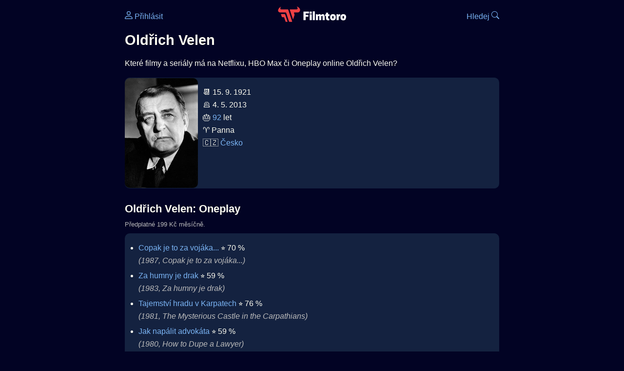

--- FILE ---
content_type: text/html; Charset=utf-8
request_url: https://filmtoro.cz/osoba/oldrich-velen
body_size: 19081
content:
<!DOCTYPE html>
<html lang="cs">
<head>
	<title>Oldřich Velen ▶️ Netflix, HBO či Disney filmy a seriály</title>
	<meta name="Description" content="Které filmy a seriály má na Netflixu, HBO Max či Oneplay online Oldřich Velen?">
	<meta charset="UTF-8">
    <meta content="width=device-width, initial-scale=1" name="viewport">
    <meta http-equiv="X-UA-Compatible" content="IE=edge,chrome=1" />
	<meta name="robots" content="index,follow,max-snippet:-1">
	<meta property="og:title" content="Oldřich Velen ▶️ Netflix, HBO či Disney filmy a seriály">
	<meta property="og:image" content="">
	<meta property="og:description" content="Které filmy a seriály má na Netflixu, HBO Max či Oneplay online Oldřich Velen?">
	<meta property="og:url" content="https://filmtoro.cz/osoba/oldrich-velen">
	<meta name="twitter:card" content="summary_large_image">
	<meta name="twitter:title" content="Oldřich Velen ▶️ Netflix, HBO či Disney filmy a seriály">
	<meta name="twitter:description" content="Které filmy a seriály má na Netflixu, HBO Max či Oneplay online Oldřich Velen?">
	<meta name="twitter:image" content="">
	<meta name="twitter:site" content="@filmtorocz">
	<meta property="fb:app_id" content="1667003363532804">
	<meta name="google-site-verification" content="_muLufzs-jSzMM8FRjgrmXzhiWmul-qt-VDzKKRlGeI">
	<meta name="seznam-wmt" content="PiK1QwxixaTkmi6OIMRNWDsKCFwPYhjC" />
	<meta name="theme-color" content="#020324">
	<meta name="background-color" content="#020324">
	<meta name="mobile-web-app-capable" content="yes">
	<meta name="apple-mobile-web-app-status-bar-style" content="black-translucent">
	 
	<link rel="icon" href="https://filmtoro.cz/img/filmtoro/favicon.ico" type="image/x-icon">
	<link rel="shortcut icon" href="https://filmtoro.cz/img/filmtoro/favicon_64.ico">
	<link rel="apple-touch-icon" href="https://filmtoro.cz/img/filmtoro/filmtoro_invert_672.png">
	<link rel="manifest" href="/manifest.json?v=2">
	<link rel="canonical" href="https://filmtoro.cz/osoba/oldrich-velen">
	<link rel="alternate" type="application/rss+xml" title="Filmtoro RSS" href="https://filmtoro.cz/export/rss.asp" />
	<link rel="stylesheet" href="/css/dark.css?v=202601610">
	
</head>

<body>

<div class="layout">

<div class="left">
<div class="sky">
<ins class="adsbygoogle"
     style="display:block"
     data-ad-client="ca-pub-5935141666329574"
     data-ad-slot="6591630633"
     data-ad-format="auto"
     data-full-width-responsive="true"></ins>
<script>
     (adsbygoogle = window.adsbygoogle || []).push({});
</script>
</div>
</div>

<div class="center">

<div class="container">
	<div id="ssp-zone-262210" class="seznam seznam-mobil" label="szn-des-ad-top-leaderboard"></div>
</div>

<header>
	<div style="float:left;width:25%;padding-top:15px;">
		
			<a href="/prihlaseni"><svg xmlns="http://www.w3.org/2000/svg" width="16" height="16" fill="currentColor" viewBox="0 0 16 16" style="transform: scale(1.3333);"> <path d="M8 8a3 3 0 1 0 0-6 3 3 0 0 0 0 6m2-3a2 2 0 1 1-4 0 2 2 0 0 1 4 0m4 8c0 1-1 1-1 1H3s-1 0-1-1 1-4 6-4 6 3 6 4m-1-.004c-.001-.246-.154-.986-.832-1.664C11.516 10.68 10.289 10 8 10s-3.516.68-4.168 1.332c-.678.678-.83 1.418-.832 1.664z"/></svg>&nbsp;Přihlásit</a>
		
	</div>
	<div style="float:left;width:50%;padding-top:5px;text-align:center;">
		<a href="/"><img src="https://filmtoro.cz/img/filmtoro/filmtoro-logo-red.svg" alt="Filmtoro" title="Filmtoro" width="140" height="32" style="border: 0px;"></a>
	</div>
	<div style="float:left;width:25%;padding-top:15px;text-align:right;">
		<a href="/hledam-film">Hledej&nbsp;<svg xmlns="http://www.w3.org/2000/svg" width="16" height="16" fill="currentColor" viewBox="0 0 16 16"><path d="M11.742 10.344a6.5 6.5 0 1 0-1.397 1.398h-.001q.044.06.098.115l3.85 3.85a1 1 0 0 0 1.415-1.414l-3.85-3.85a1 1 0 0 0-.115-.1zM12 6.5a5.5 5.5 0 1 1-11 0 5.5 5.5 0 0 1 11 0"/></svg></a>
	</div>
	<br clear="all">
</header>

<main>

	
	<h1>Oldřich Velen</h1>
	
	<p>Které filmy a seriály má na Netflixu, HBO Max či Oneplay online Oldřich Velen?</p>
	<section>
		<img src="https://filmtoro.cz/img/name/oldrich-velen.jpg" alt="Oldřich Velen" style="float:left;width:150px;height:225px;margin-right:10px;margin-left:-10px;margin-bottom:0px;">
		<p>
		📆 15. 9. 1921<br>
		 🪦 4. 5. 2013<br>🎂 <a href="/osoba/herci-kterym-je-92-let">92</a> let<br>♈️ Panna<br>&#127464;&#127487;&nbsp;<a href="/osoba/herci-narozeni-v-zemi-cesko">Česko</a><br>
		</p>
		<br clear="all">
	</section>
	<hr>
	<h2 >Oldřich Velen: Oneplay</h2><small class="muted" style="position:relative;top:-10px;">Předplatné 199 Kč měsíčně.</small><div class="keywords">Oldřich Velen Oneplay Oldřich Velen Oneplay filmy Oldřich Velen Oneplay seriály</div>
		<section class="">
	
		<ul>
	<li>
	<figcaption>
	
	<a href="/film/copak-je-to-za-vojaka">Copak je to za vojáka...</a>
	 ⭐️&nbsp;70&nbsp;%&nbsp;

	<br>
	<i class="muted">(1987, Copak je to za vojáka...)</i>
	</figcaption>
	</li><li>
	<figcaption>
	
	<a href="/film/za-humny-je-drak">Za humny je drak</a>
	 ⭐️&nbsp;59&nbsp;%&nbsp;

	<br>
	<i class="muted">(1983, Za humny je drak)</i>
	</figcaption>
	</li><li>
	<figcaption>
	
	<a href="/film/tajemstvi-hradu-v-karpatech">Tajemství hradu v Karpatech</a>
	 ⭐️&nbsp;76&nbsp;%&nbsp;

	<br>
	<i class="muted">(1981, The Mysterious Castle in the Carpathians)</i>
	</figcaption>
	</li><li>
	<figcaption>
	
	<a href="/film/jak-napalit-advokata">Jak napálit advokáta</a>
	 ⭐️&nbsp;59&nbsp;%&nbsp;

	<br>
	<i class="muted">(1980, How to Dupe a Lawyer)</i>
	</figcaption>
	</li><li>
	<figcaption>
	
	<a href="/film/jak-se-budi-princezny">Jak se budí princezny</a>
	 ⭐️&nbsp;72&nbsp;%&nbsp;

	<br>
	<i class="muted">(1978, How to Wake a Princess)</i>
	</figcaption>
	</li><li>
	<figcaption>
	
	<a href="/film/smrt-si-vybira">Smrt si vybírá</a>
	 ⭐️&nbsp;52&nbsp;%&nbsp;

	<br>
	<i class="muted">(1973, Death Chooses)</i>
	</figcaption>
	</li><li>
	<figcaption>
	
	<a href="/film/afery-me-zeny">Aféry mé ženy</a>
	 ⭐️&nbsp;47&nbsp;%&nbsp;

	<br>
	<i class="muted">(1973, Affairs of my Wife)</i>
	</figcaption>
	</li><li>
	<figcaption>
	
	<a href="/film/pane-vy-jste-vdova">Pane, vy jste vdova!</a>
	 ⭐️&nbsp;74&nbsp;%&nbsp;

	<br>
	<i class="muted">(1971, You Are a Widow, Sir)</i>
	</figcaption>
	</li><li>
	<figcaption>
	
	<a href="/film/na-kolejich-ceka-vrah">Na kolejích čeká vrah</a>
	 ⭐️&nbsp;71&nbsp;%&nbsp;

	<br>
	<i class="muted">(1970, Na kolejích čeká vrah)</i>
	</figcaption>
	</li><li>
	<figcaption>
	
	<a href="/film/po-stopach-krve">Po stopách krve</a>
	 ⭐️&nbsp;72&nbsp;%&nbsp;

	<br>
	<i class="muted">(1970, On the Trail of Blood)</i>
	</figcaption>
	</li><li>
	<figcaption>
	
	<a href="/film/slasti-otce-vlasti">Slasti Otce vlasti</a>
	 ⭐️&nbsp;63&nbsp;%&nbsp;

	<br>
	<i class="muted">(1969, Slasti Otce vlasti)</i>
	</figcaption>
	</li></ul>
		</section><hr>
		<h2>Oldřich Velen: prima plus</h2><small class="muted" style="position:relative;top:-10px;">Zdarma</small><div class="keywords">Oldřich Velen prima plus Oldřich Velen prima plus filmy Oldřich Velen prima plus seriály</div>
		<section class="">
		
			<ul>
		<li>
	<figcaption>
	
	<a href="/film/copak-je-to-za-vojaka">Copak je to za vojáka...</a>
	 ⭐️&nbsp;70&nbsp;%&nbsp;

	<br>
	<i class="muted">(1987, Copak je to za vojáka...)</i>
	</figcaption>
	</li><li>
	<figcaption>
	
	<a href="/film/za-humny-je-drak">Za humny je drak</a>
	 ⭐️&nbsp;59&nbsp;%&nbsp;

	<br>
	<i class="muted">(1983, Za humny je drak)</i>
	</figcaption>
	</li><li>
	<figcaption>
	
	<a href="/film/tajemstvi-hradu-v-karpatech">Tajemství hradu v Karpatech</a>
	 ⭐️&nbsp;76&nbsp;%&nbsp;

	<br>
	<i class="muted">(1981, The Mysterious Castle in the Carpathians)</i>
	</figcaption>
	</li><li>
	<figcaption>
	
	<a href="/film/na-kolejich-ceka-vrah">Na kolejích čeká vrah</a>
	 ⭐️&nbsp;71&nbsp;%&nbsp;

	<br>
	<i class="muted">(1970, Na kolejích čeká vrah)</i>
	</figcaption>
	</li><li>
	<figcaption>
	
	<a href="/film/po-stopach-krve">Po stopách krve</a>
	 ⭐️&nbsp;72&nbsp;%&nbsp;

	<br>
	<i class="muted">(1970, On the Trail of Blood)</i>
	</figcaption>
	</li></ul>
		</section><hr>
		<h2>Oldřich Velen: iVysílání</h2><small class="muted" style="position:relative;top:-10px;">Zdarma</small><div class="keywords">Oldřich Velen iVysílání Oldřich Velen iVysílání filmy Oldřich Velen iVysílání seriály</div>
		<section class="">
		
			<ul>
		<li>
	<figcaption>
	
	<a href="/film/dynastie-novaku">Dynastie Nováků</a>
	 ⭐️&nbsp;43&nbsp;%&nbsp;

	<br>
	<i class="muted">(TV 1982, Dynastie Nováků)</i>
	</figcaption>
	</li><li>
	<figcaption>
	
	<a href="/film/zlocin-na-poste-1981">Zločin na poště</a>
	

	<br>
	<i class="muted">(1981, Zločin na poště)</i>
	</figcaption>
	</li><li>
	<figcaption>
	
	<a href="/film/hezky-stedry-vecer">Hezký Štědrý večer</a>
	

	<br>
	<i class="muted">(1979, Hezký Štědrý večer)</i>
	</figcaption>
	</li><li>
	<figcaption>
	
	<a href="/film/slovacko-sa-nesudi">Slovácko sa nesúdí</a>
	 ⭐️&nbsp;73&nbsp;%&nbsp;

	<br>
	<i class="muted">(TV 1976, Slovácko sa nesúdí)</i>
	</figcaption>
	</li><li>
	<figcaption>
	
	<a href="/film/kdo-je-kdo-1974">Kdo je Kdo</a>
	

	<br>
	<i class="muted">(1974, Kdo je kdo)</i>
	</figcaption>
	</li><li>
	<figcaption>
	
	<a href="/film/pane-vy-jste-vdova">Pane, vy jste vdova!</a>
	 ⭐️&nbsp;74&nbsp;%&nbsp;

	<br>
	<i class="muted">(1971, You Are a Widow, Sir)</i>
	</figcaption>
	</li><li>
	<figcaption>
	
	<a href="/film/na-kolejich-ceka-vrah">Na kolejích čeká vrah</a>
	 ⭐️&nbsp;71&nbsp;%&nbsp;

	<br>
	<i class="muted">(1970, Na kolejích čeká vrah)</i>
	</figcaption>
	</li><li>
	<figcaption>
	
	<a href="/film/po-stopach-krve">Po stopách krve</a>
	 ⭐️&nbsp;72&nbsp;%&nbsp;

	<br>
	<i class="muted">(1970, On the Trail of Blood)</i>
	</figcaption>
	</li><li>
	<figcaption>
	
	<a href="/film/slasti-otce-vlasti">Slasti Otce vlasti</a>
	 ⭐️&nbsp;63&nbsp;%&nbsp;

	<br>
	<i class="muted">(1969, Slasti Otce vlasti)</i>
	</figcaption>
	</li></ul>
		</section><hr>
		<h2>Oldřich Velen: Canal Plus</h2><small class="muted" style="position:relative;top:-10px;">Předplatné 239 Kč měsíčně.</small><div class="keywords">Oldřich Velen Canal Plus Oldřich Velen Canal Plus filmy Oldřich Velen Canal Plus seriály</div>
		<section class="">
		
			<ul>
		<li>
	<figcaption>
	
	<a href="/film/pane-vy-jste-vdova">Pane, vy jste vdova!</a>
	 ⭐️&nbsp;74&nbsp;%&nbsp;

	<br>
	<i class="muted">(1971, You Are a Widow, Sir)</i>
	</figcaption>
	</li></ul>
		</section><hr>
		<h2>Oldřich Velen: Google TV</h2><small class="muted" style="position:relative;top:-10px;">Půjčit či koupit.</small><div class="keywords">Oldřich Velen Google TV Oldřich Velen Google TV filmy Oldřich Velen Google TV seriály</div>
		<section class="">
		
			<ul>
		<li>
	<figcaption>
	
	<a href="/film/jak-se-budi-princezny">Jak se budí princezny</a>
	 ⭐️&nbsp;72&nbsp;%&nbsp;

	<br>
	<i class="muted">(1978, How to Wake a Princess)</i>
	</figcaption>
	</li></ul>
		</section><hr>
		<h2>Oldřich Velen: KVIFF TV</h2><small class="muted" style="position:relative;top:-10px;">Předplatné 160 Kč měsíčně.</small><div class="keywords">Oldřich Velen KVIFF TV Oldřich Velen KVIFF TV filmy Oldřich Velen KVIFF TV seriály</div>
		<section class="">
		
			<ul>
		<li>
	<figcaption>
	
	<a href="/film/tajemstvi-hradu-v-karpatech">Tajemství hradu v Karpatech</a>
	 ⭐️&nbsp;76&nbsp;%&nbsp;

	<br>
	<i class="muted">(1981, The Mysterious Castle in the Carpathians)</i>
	</figcaption>
	</li></ul>
		</section><hr>
		<h2>Oldřich Velen: DaFilms</h2><small class="muted" style="position:relative;top:-10px;">Předplatné 145 Kč měsíčně.</small><div class="keywords">Oldřich Velen DaFilms Oldřich Velen DaFilms filmy Oldřich Velen DaFilms seriály</div>
		<section class="">
		
			<ul>
		<li>
	<figcaption>
	
	<a href="/film/dymky">Dýmky</a>
	 ⭐️&nbsp;46&nbsp;%&nbsp;

	<br>
	<i class="muted">(1966, The Pipes)</i>
	</figcaption>
	</li></ul>
		</section><hr>
		<h2>Oldřich Velen: Vodafone TV</h2><small class="muted" style="position:relative;top:-10px;">Předplatné 220 Kč měsíčně.</small><div class="keywords">Oldřich Velen Vodafone TV Oldřich Velen Vodafone TV filmy Oldřich Velen Vodafone TV seriály</div>
		<section class="">
		
			<ul>
		<li>
	<figcaption>
	
	<a href="/film/copak-je-to-za-vojaka">Copak je to za vojáka...</a>
	 ⭐️&nbsp;70&nbsp;%&nbsp;

	<br>
	<i class="muted">(1987, Copak je to za vojáka...)</i>
	</figcaption>
	</li><li>
	<figcaption>
	
	<a href="/film/tajemstvi-hradu-v-karpatech">Tajemství hradu v Karpatech</a>
	 ⭐️&nbsp;76&nbsp;%&nbsp;

	<br>
	<i class="muted">(1981, The Mysterious Castle in the Carpathians)</i>
	</figcaption>
	</li><li>
	<figcaption>
	
	<a href="/film/jak-se-budi-princezny">Jak se budí princezny</a>
	 ⭐️&nbsp;72&nbsp;%&nbsp;

	<br>
	<i class="muted">(1978, How to Wake a Princess)</i>
	</figcaption>
	</li><li>
	<figcaption>
	
	<a href="/film/pane-vy-jste-vdova">Pane, vy jste vdova!</a>
	 ⭐️&nbsp;74&nbsp;%&nbsp;

	<br>
	<i class="muted">(1971, You Are a Widow, Sir)</i>
	</figcaption>
	</li><li>
	<figcaption>
	
	<a href="/film/na-kolejich-ceka-vrah">Na kolejích čeká vrah</a>
	 ⭐️&nbsp;71&nbsp;%&nbsp;

	<br>
	<i class="muted">(1970, Na kolejích čeká vrah)</i>
	</figcaption>
	</li></ul>
		</section><hr>
		<h2>Oldřich Velen: Filmová klasika</h2><small class="muted" style="position:relative;top:-10px;">Zdarma</small><div class="keywords">Oldřich Velen Filmová klasika Oldřich Velen Filmová klasika filmy Oldřich Velen Filmová klasika seriály</div>
		<section class="">
		
			<ul>
		<li>
	<figcaption>
	
	<a href="/film/hroch">Hroch</a>
	 ⭐️&nbsp;19&nbsp;%&nbsp;

	<br>
	<i class="muted">(1973, Hroch)</i>
	</figcaption>
	</li><li>
	<figcaption>
	
	<a href="/film/anna-proletarka">Anna proletářka</a>
	 ⭐️&nbsp;32&nbsp;%&nbsp;

	<br>
	<i class="muted">(1953, Anna the Proletarian)</i>
	</figcaption>
	</li></ul>
		</section><hr>
		<h2>Oldřich Velen: Vapet</h2><small class="muted" style="position:relative;top:-10px;">Zdarma</small><div class="keywords">Oldřich Velen Vapet Oldřich Velen Vapet filmy Oldřich Velen Vapet seriály</div>
		<section class="">
		
			<ul>
		<li>
	<figcaption>
	
	<a href="/film/hroch">Hroch</a>
	 ⭐️&nbsp;19&nbsp;%&nbsp;

	<br>
	<i class="muted">(1973, Hroch)</i>
	</figcaption>
	</li>
		</ul>
		</section>
		<hr>
		
	<section>
		<h2>⚙️ Oldřich Velen filmy a seriály</h2>
		<p>Potřebuješ výsledky podrobnější, jinak seřazené a s dalšími parametry? Použij 
		<form action="/hledam-film" method="post">
		<input type="hidden" name="special" value="osoba">
		<input type="hidden" name="filtr" value="oldrich-velen">
		<input type="submit" name="advanced" value="Rozšířené hledání">
		</form>
		<br><br>
	</section>
	<script type="application/ld+json">
	{
	"@context": "https://schema.org",
	"@graph": [
		{
	  	"@type": "Person",
	  	"birthDate": "1921-09-15",
	  	"birthPlace": { "@type": "Place","name": "Brno, Československo"},
	  	"sameAs": ["https://www.imdb.com/name/nm0892435"],
	  	"image": "https://filmtoro.cz/img/name/oldrich-velen.jpg",
 		"url": "https://filmtoro.cz/osoba/oldrich-velen",
	  	"hasOccupation": {"@type": "Occupation","name": "Creator"},
	  	"name": "Oldřich Velen"
		},
		{
		"@context": "https://schema.org",
		"@type": "CollectionPage",
		"name": "Oldřich Velen ▶️ Netflix, HBO či Disney filmy a seriály",
		"description": "Které filmy a seriály má na Netflixu, HBO Max či Oneplay online Oldřich Velen?.",
		"url": "https://filmtoro.cz/osoba/oldrich-velen",
		"mainEntity": [
		{"@type": "Movie", "name": "Copak je to za vojáka...", "url": "https://filmtoro.cz/film/copak-je-to-za-vojaka"},
		{"@type": "Movie", "name": "Za humny je drak", "url": "https://filmtoro.cz/film/za-humny-je-drak"},
		{"@type": "Movie", "name": "Tajemství hradu v Karpatech", "url": "https://filmtoro.cz/film/tajemstvi-hradu-v-karpatech"},
		{"@type": "Movie", "name": "Jak napálit advokáta", "url": "https://filmtoro.cz/film/jak-napalit-advokata"},
		{"@type": "Movie", "name": "Jak se budí princezny", "url": "https://filmtoro.cz/film/jak-se-budi-princezny"},
		{"@type": "Movie", "name": "Smrt si vybírá", "url": "https://filmtoro.cz/film/smrt-si-vybira"},
		{"@type": "Movie", "name": "Aféry mé ženy", "url": "https://filmtoro.cz/film/afery-me-zeny"},
		{"@type": "Movie", "name": "Pane, vy jste vdova!", "url": "https://filmtoro.cz/film/pane-vy-jste-vdova"},
		{"@type": "Movie", "name": "Na kolejích čeká vrah", "url": "https://filmtoro.cz/film/na-kolejich-ceka-vrah"},
		{"@type": "Movie", "name": "Po stopách krve", "url": "https://filmtoro.cz/film/po-stopach-krve"},
		{"@type": "Movie", "name": "Slasti Otce vlasti", "url": "https://filmtoro.cz/film/slasti-otce-vlasti"},
		{"@type": "TVSeries", "name": "Dynastie Nováků", "url": "https://filmtoro.cz/film/dynastie-novaku"},
		{"@type": "Movie", "name": "Zločin na poště", "url": "https://filmtoro.cz/film/zlocin-na-poste-1981"},
		{"@type": "Movie", "name": "Hezký Štědrý večer", "url": "https://filmtoro.cz/film/hezky-stedry-vecer"},
		{"@type": "TVSeries", "name": "Slovácko sa nesúdí", "url": "https://filmtoro.cz/film/slovacko-sa-nesudi"},
		{"@type": "Movie", "name": "Kdo je Kdo", "url": "https://filmtoro.cz/film/kdo-je-kdo-1974"},
		{"@type": "Movie", "name": "Dýmky", "url": "https://filmtoro.cz/film/dymky"},
		{"@type": "Movie", "name": "Hroch", "url": "https://filmtoro.cz/film/hroch"},
		{"@type": "Movie", "name": "Anna proletářka", "url": "https://filmtoro.cz/film/anna-proletarka"}
			]
		}
	]
	}
	</script>
	<div class="container">
	<div id="ssp-zone-262219" class="seznam" label="szn-des-ad-bottom-rectangle"></div>
	<div id="ssp-zone-262231" class="seznam" label="szn-mob-ad-bottom-rectangle"></div>
</div>

</main>

<footer class="text-center">
	<p>
	<a href="/">Úvod </a>&nbsp;·&nbsp;
	<a href="/filmy">Filmy</a>&nbsp;·&nbsp;
	<a href="/osoba">Herci</a>&nbsp;·&nbsp;
	<a href="/serie">Série</a>&nbsp;·&nbsp;
	<a href="/blog">Novinky</a>&nbsp;·&nbsp;
	<a href="/vod">Platformy</a>
	</p>
	<p>
	❤️ VOD a streaming © 2015-2026 <a href="/web">Filmtoro</a>
	</p>
</footer>

</div>

<div class="right">
	<div class="sky">
<ins class="adsbygoogle"
     style="display:block"
     data-ad-client="ca-pub-5935141666329574"
     data-ad-slot="5221604990"
     data-ad-format="auto"
     data-full-width-responsive="true"></ins>
<script>
     (adsbygoogle = window.adsbygoogle || []).push({});
</script>
</div>
</div>

</div>

</body>
</html>
<img height="1" width="1" style="display:none;" alt="TP pixel" title="TP pixel" src="https://toplist.cz/count.asp?id=1729418">
<script async src="https://www.googletagmanager.com/gtag/js?id=G-SDQEQ0SGMD"></script>
<script>
  window.dataLayer = window.dataLayer || [];
  function gtag(){dataLayer.push(arguments);}
  gtag('js', new Date());

  gtag('config', 'G-SDQEQ0SGMD');
</script>


		<script async src="https://pagead2.googlesyndication.com/pagead/js/adsbygoogle.js?client=ca-pub-5935141666329574" crossorigin="anonymous"></script>
	

--- FILE ---
content_type: text/html; charset=utf-8
request_url: https://www.google.com/recaptcha/api2/aframe
body_size: 268
content:
<!DOCTYPE HTML><html><head><meta http-equiv="content-type" content="text/html; charset=UTF-8"></head><body><script nonce="hoPRVYVVyi_2AQgLkvXenQ">/** Anti-fraud and anti-abuse applications only. See google.com/recaptcha */ try{var clients={'sodar':'https://pagead2.googlesyndication.com/pagead/sodar?'};window.addEventListener("message",function(a){try{if(a.source===window.parent){var b=JSON.parse(a.data);var c=clients[b['id']];if(c){var d=document.createElement('img');d.src=c+b['params']+'&rc='+(localStorage.getItem("rc::a")?sessionStorage.getItem("rc::b"):"");window.document.body.appendChild(d);sessionStorage.setItem("rc::e",parseInt(sessionStorage.getItem("rc::e")||0)+1);localStorage.setItem("rc::h",'1768868419343');}}}catch(b){}});window.parent.postMessage("_grecaptcha_ready", "*");}catch(b){}</script></body></html>